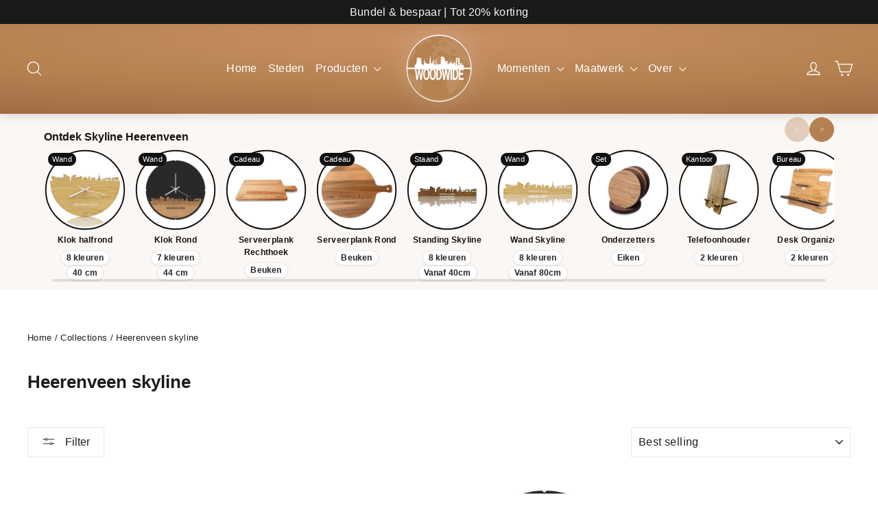

--- FILE ---
content_type: text/plain; charset=utf-8
request_url: https://events.getsitectrl.com/api/v1/events
body_size: 557
content:
{"id":"66f3e9c647b4c64d","user_id":"66f3e9c647bd0907","time":1768715393310,"token":"1768715393.eea7d43a0b33bde41501a1302acb7ce3.00a3a444ac2a115bd53a68754c03c828","geo":{"ip":"52.15.42.69","geopath":"147015:147763:220321:","geoname_id":4509177,"longitude":-83.0061,"latitude":39.9625,"postal_code":"43215","city":"Columbus","region":"Ohio","state_code":"OH","country":"United States","country_code":"US","timezone":"America/New_York"},"ua":{"platform":"Desktop","os":"Mac OS","os_family":"Mac OS X","os_version":"10.15.7","browser":"Other","browser_family":"ClaudeBot","browser_version":"1.0","device":"Spider","device_brand":"Spider","device_model":"Desktop"},"utm":{}}